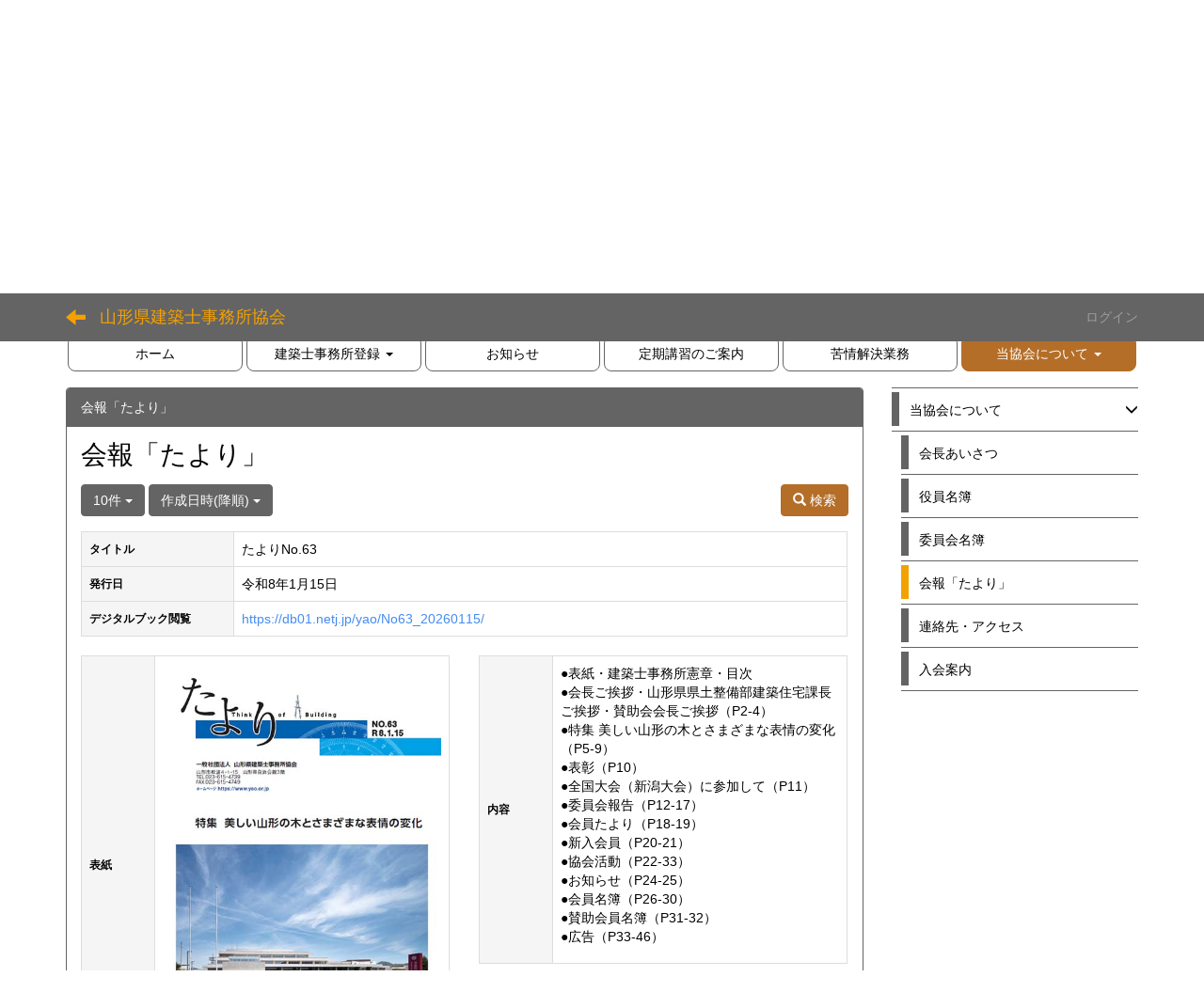

--- FILE ---
content_type: text/html; charset=UTF-8
request_url: https://www.yao.or.jp/multidatabases/multidatabase_contents/index/sort_col:created_desc?frame_id=96&page_id=26
body_size: 38293
content:
<!DOCTYPE html>
<html lang="ja" ng-app="NetCommonsApp">
	<head>
		<meta charset="utf-8">
		<meta http-equiv="X-UA-Compatible" content="IE=edge">
		<meta name="viewport" content="width=device-width, initial-scale=1">

		<title>会報「たより」 - 山形県建築士事務所協会</title>

		<link href="/nc_favicon.ico?1644652723" type="image/x-icon" rel="icon"/><link href="/nc_favicon.ico?1644652723" type="image/x-icon" rel="shortcut icon"/><meta name="description" content="CMS,Netcommons,NetCommons3,CakePHP"/><meta name="keywords" content="CMS,Netcommons,NetCommons3,CakePHP"/><meta name="robots" content="index,follow"/><meta name="copyright" content="Copyright © 2016"/><meta name="author" content="NetCommons"/>
	<link rel="stylesheet" type="text/css" href="/components/bootstrap/dist/css/bootstrap.min.css?1550073338"/>
	<link rel="stylesheet" type="text/css" href="/components/eonasdan-bootstrap-datetimepicker/build/css/bootstrap-datetimepicker.min.css?1608211521"/>
	<link rel="stylesheet" type="text/css" href="/css/net_commons/style.css?1644579085"/>
<link rel="stylesheet" type="text/css" href="/css/workflow/style.css?1644589015"/><link rel="stylesheet" type="text/css" href="/css/likes/style.css?1644576400"/><link rel="stylesheet" type="text/css" href="/css/pages/style.css?1644579592"/><link rel="stylesheet" type="text/css" href="/css/boxes/style.css?1644570936"/><link rel="stylesheet" type="text/css" href="/css/multidatabases/style.css?1644577668"/><link rel="stylesheet" type="text/css" href="/css/blocks/style.css?1644570428"/><link rel="stylesheet" type="text/css" href="/css/menus/style.css?1644577414"/><link rel="stylesheet" type="text/css" href="/css/frames/style.css?1644575134"/><link rel="stylesheet" type="text/css" href="/css/users/style.css?1644588232"/><link rel="stylesheet" type="text/css" href="/css/user_attributes/style.css?1644587451"/><link rel="stylesheet" type="text/css" href="/css/wysiwyg/style.css?1644589270"/>
	<link rel="stylesheet" type="text/css" href="/css/bootstrap.min.css?1644652723"/>
	<link rel="stylesheet" type="text/css" href="/theme/Michael2nd/css/style.css?1644652723"/>

	<script type="text/javascript" src="/components/jquery/dist/jquery.min.js?1614705114"></script>
	<script type="text/javascript" src="/components/bootstrap/dist/js/bootstrap.min.js?1550073338"></script>
	<script type="text/javascript" src="/components/angular/angular.min.js?1603281477"></script>
	<script type="text/javascript" src="/components/angular-animate/angular-animate.js?1603281477"></script>
	<script type="text/javascript" src="/components/angular-bootstrap/ui-bootstrap-tpls.min.js?1485610379"></script>
	<script type="text/javascript" src="/js/net_commons/base.js?1644579085"></script>

<script>
NetCommonsApp.constant('NC3_URL', '');
NetCommonsApp.constant('LOGIN_USER', {"id":null});
NetCommonsApp.constant('TITLE_ICON_URL', '');
</script>


<script type="text/javascript" src="/js/likes/likes.js?1644576400"></script><script type="text/javascript" src="/js/net_commons/title_icon_picker.js?1644579085"></script><script type="text/javascript" src="/js/boxes/boxes.js?1644570936"></script><script type="text/javascript" src="/AuthorizationKeys/js/authorization_keys.js?1644569920"></script><script type="text/javascript" src="/js/menus/menus.js?1644577414"></script><script type="text/javascript" src="/js/users/users.js?1644588232"></script><script type="text/x-mathjax-config">
//<![CDATA[
MathJax.Hub.Config({
	skipStartupTypeset: true,
	tex2jax: {
		inlineMath: [['$$','$$'], ['\\\\(','\\\\)']],
		displayMath: [['\\\\[','\\\\]']]
	},
	asciimath2jax: {
		delimiters: [['$$','$$']]
	}
});

//]]>
</script><script type="text/javascript" src="/components/MathJax/MathJax.js?config=TeX-MML-AM_CHTML"></script><script type="text/javascript">
//<![CDATA[
$(document).ready(function(){
	MathJax.Hub.Queue(['Typeset', MathJax.Hub, 'nc-container']);
});

//]]>
</script>
<!-- Google tag (gtag.js) -->
<script src="https://www.googletagmanager.com/gtag/js?id=G-PZNY81R371"></script>
<script>// <![CDATA[
window.dataLayer = window.dataLayer || [];
  function gtag(){dataLayer.push(arguments);}
  gtag('js', new Date());

  gtag('config', 'G-PZNY81R371');
// ]]></script>

	</head>

	<body class=" body-nologgedin" ng-controller="NetCommons.base">
		
		

<header id="nc-system-header" class="nc-system-header-nologgedin">
	<nav class="navbar navbar-inverse navbar-fixed-top" role="navigation">
		<div class="container clearfix text-nowrap">
			<div class="navbar-header">
				<button type="button" class="navbar-toggle" data-toggle="collapse" data-target="#nc-system-header-navbar">
					<span class="sr-only">Toggle navigation</span>
					<span class="icon-bar"></span>
					<span class="icon-bar"></span>
					<span class="icon-bar"></span>
				</button>

									<a href="/about/tayori" class="nc-page-refresh pull-left visible-xs navbar-brand"><span class="glyphicon glyphicon-arrow-left"> </span></a>					<a href="/about/tayori" class="nc-page-refresh pull-left hidden-xs navbar-brand"><span class="glyphicon glyphicon-arrow-left"> </span></a>				
				<a href="/" class="navbar-brand">山形県建築士事務所協会</a>			</div>
			<div id="nc-system-header-navbar" class="navbar-collapse collapse">
				<ul class="nav navbar-nav navbar-right">
					
					
					
					
					
																	<li>
							<a href="/auth/login">ログイン</a>						</li>
					
				</ul>
			</div>
		</div>
	</nav>
</header>


<div id="loading" class="nc-loading" ng-show="sending" ng-cloak>
	<img src="/img/net_commons/loading.svg?1644579085" alt=""/></div>

		<main id="nc-container" class="container" ng-init="hashChange()">
			
<header id="container-header">
	
<div class="boxes-1">
	<div id="box-150">
<section class="frame panel-none nc-content plugin-announcements">
	
	<div class="panel-body block">
		

	<article>
		<p><img class="img-responsive nc3-img pull-left" title="" src="https://www.yao.or.jp/wysiwyg/image/download/1/13" alt="" data-size="" data-position="left" data-imgid="13" /></p>
<p><img class="img-responsive nc3-img nc3-img-block" title="" src="https://www.yao.or.jp/wysiwyg/image/download/1/14/biggest" alt="" data-size="biggest" data-position="" data-imgid="14" /></p>	</article>
	</div>
</section>

<section class="frame panel-none nc-content plugin-menus">
	
	<div class="panel-body block">
		<nav ng-controller="MenusController">
<ul class="list-group nav nav-pills nav-justified menu-footer-tabs">
	<li ng-click="linkClick('MenuFramesPageFooter1104')"><a href="/" id="MenuFramesPageFooter1104" title="ホーム" class="clearfix"><span>ホーム</span></a></li><li role="presentation" class="dropdown" ng-click="linkClick('MenuFramesPageFooter1107')"><a href="/toroku" id="MenuFramesPageFooter1107" title="建築士事務所登録" class="clearfix dropdown-toggle"><span>建築士事務所登録</span> <span class="caret"></span></a></li><li ng-click="linkClick('MenuFramesPageFooter11010')"><a href="/information" id="MenuFramesPageFooter11010" title="お知らせ" class="clearfix"><span>お知らせ</span></a></li><li ng-click="linkClick('MenuFramesPageFooter1108')"><a href="/kousyukai" id="MenuFramesPageFooter1108" title="定期講習のご案内" class="clearfix"><span>定期講習のご案内</span></a></li><li ng-click="linkClick('MenuFramesPageFooter1109')"><a href="/kujou" id="MenuFramesPageFooter1109" title="苦情解決業務" class="clearfix"><span>苦情解決業務</span></a></li><li role="presentation" class="dropdown active" ng-click="linkClick('MenuFramesPageFooter11021')"><a href="#" id="MenuFramesPageFooter11021" title="当協会について" class="clearfix dropdown-toggle" data-toggle="dropdown" href="" role="button" aria-haspopup="true" aria-expanded="false"><span>当協会について</span> <span class="caret"></span></a><ul class="dropdown-menu"><li class="dropdown-header">当協会について</li><li role="separator" class="divider"></li></li><li><a href="/about/greetings" id="MenuFramesPageFooter11022" class="clearfix menu-tree-0"><span class="pull-left">会長あいさつ</span><span class="pull-right"></span></a></li><li><a href="/about/yakuin" id="MenuFramesPageFooter11023" class="clearfix menu-tree-0"><span class="pull-left">役員名簿</span><span class="pull-right"></span></a></li><li><a href="/about/iinkai" id="MenuFramesPageFooter11024" class="clearfix menu-tree-0"><span class="pull-left">委員会名簿</span><span class="pull-right"></span></a></li><li><a href="/about/iinkai-katsudo" id="MenuFramesPageFooter11025" class="clearfix menu-tree-0"><span class="pull-left">委員会活動</span><span class="pull-right"></span></a></li><li class="active"><a href="/about/tayori" id="MenuFramesPageFooter11026" class="clearfix menu-tree-0"><span class="pull-left">会報「たより」</span><span class="pull-right"></span></a></li><li><a href="/about/access" id="MenuFramesPageFooter11027" class="clearfix menu-tree-0"><span class="pull-left">連絡先・アクセス</span><span class="pull-right"></span></a></li><li><a href="/about/nyukaiannai" id="MenuFramesPageFooter11076" class="clearfix menu-tree-0"><span class="pull-left">入会案内</span><span class="pull-right"></span></a></li></ul></li></ul>
</nav>	</div>
</section>
</div></div>
</header>

			<div class="row">
				<div id="container-main" role="main" class="col-md-9">
<section id="frame-96" class="frame panel panel-default nc-content plugin-multidatabases">
			<div class="panel-heading clearfix">
						<span>会報「たより」</span>

					</div>
	
	<div class="panel-body block">
		
<article class="multidatabase-contents">
	<h1 class="block-title">会報「たより」</h1>	<header class="clearfix">
		<div class="pull-left">
			
<span class="btn-group">
	<button type="button" class="btn btn-default dropdown-toggle" data-toggle="dropdown" aria-expanded="false">
		10件		<span class="caret"></span>
	</button>
	<ul class="dropdown-menu" role="menu">
					<li>
				<a href="/multidatabases/multidatabase_contents/index/56/sort_col:created_desc/limit:1?frame_id=96">1件</a>			</li>
					<li>
				<a href="/multidatabases/multidatabase_contents/index/56/sort_col:created_desc/limit:5?frame_id=96">5件</a>			</li>
					<li>
				<a href="/multidatabases/multidatabase_contents/index/56/sort_col:created_desc/limit:10?frame_id=96">10件</a>			</li>
					<li>
				<a href="/multidatabases/multidatabase_contents/index/56/sort_col:created_desc/limit:20?frame_id=96">20件</a>			</li>
					<li>
				<a href="/multidatabases/multidatabase_contents/index/56/sort_col:created_desc/limit:50?frame_id=96">50件</a>			</li>
					<li>
				<a href="/multidatabases/multidatabase_contents/index/56/sort_col:created_desc/limit:100?frame_id=96">100件</a>			</li>
			</ul>
</span>
			
<span class="btn-group">
	<button type="button" class="btn btn-default dropdown-toggle" data-toggle="dropdown" aria-expanded="false">
		作成日時(降順)		<span class="caret"></span>
	</button>
	<ul class="dropdown-menu" role="menu">
					<li>
									<a href="/multidatabases/multidatabase_contents?frame_id=96&amp;page_id=26">並べ替え</a>					<li class="divider"></li>
							</li>
					<li>
									<a href="/multidatabases/multidatabase_contents/index/sort_col:value1?frame_id=96&amp;page_id=26">タイトル(昇順)</a>							</li>
					<li>
									<a href="/multidatabases/multidatabase_contents/index/sort_col:value1_desc?frame_id=96&amp;page_id=26">タイトル(降順)</a>							</li>
					<li>
									<a href="/multidatabases/multidatabase_contents/index/sort_col:created?frame_id=96&amp;page_id=26">作成日時(昇順)</a>							</li>
					<li>
									<a href="/multidatabases/multidatabase_contents/index/sort_col:created_desc?frame_id=96&amp;page_id=26">作成日時(降順)</a>							</li>
					<li>
									<a href="/multidatabases/multidatabase_contents/index/sort_col:modified?frame_id=96&amp;page_id=26">更新日時(昇順)</a>							</li>
					<li>
									<a href="/multidatabases/multidatabase_contents/index/sort_col:modified_desc?frame_id=96&amp;page_id=26">更新日時(降順)</a>							</li>
			</ul>
</span>
					</div>

		<div class="pull-right">
			<a href="/multidatabases/multidatabase_contents/search/56?frame_id=96" class="btn btn-info nc-btn-style" tooltip="Search content"><span class="glyphicon glyphicon-search" aria-hidden="true"></span> <span class="hidden-xs">検索</span></a>					</div>
	</header>

			<div class="multidatabase-content-list">
	
<article>
	<div class="row">
							
<div class="col-xs-12">
	<table class="table table-bordered">
					<tr>
				<th>
											タイトル									</th>

								<td>
									たよりNo.63				</td>
			</tr>
					<tr>
				<th>
											発行日									</th>

								<td>
									令和8年1月15日				</td>
			</tr>
					<tr>
				<th>
											デジタルブック閲覧									</th>

								<td class="break-word">
									<a href="https://db01.netj.jp/yao/No63_20260115/" target="_blank">https://db01.netj.jp/yao/No63_20260115/</a>				</td>
			</tr>
			</table>
</div>
		
					
<div class="col-xs-12 col-sm-6">
	<table class="table table-bordered">
					<tr>
				<th>
											表紙									</th>

								<td>
									<p><img class="img-responsive nc3-img" title="" src="https://www.yao.or.jp/wysiwyg/image/download/8/423" alt="" data-size="" data-position="" data-imgid="423" /></p>				</td>
			</tr>
			</table>
</div>
			
<div class="col-xs-12 col-sm-6">
	<table class="table table-bordered">
					<tr>
				<th>
											内容									</th>

								<td>
									<p>●表紙・建築士事務所憲章・目次<br />●会長ご挨拶・山形県県土整備部建築住宅課長ご挨拶・賛助会会長ご挨拶（P2-4）<br />●特集 美しい山形の木とさまざまな表情の変化（P5-9）<br />●表彰（P10）<br />●全国大会（新潟大会）に参加して（P11）<br />●委員会報告（P12-17）<br />●会員たより（P18-19）<br />●新入会員（P20-21）<br />●協会活動（P22-33）<br />●お知らせ（P24-25）<br />●会員名簿（P26-30）<br />●賛助会員名簿（P31-32）<br />●広告（P33-46）</p>				</td>
			</tr>
			</table>
</div>
		
		
		<footer class="col-xs-12">
	<div class="clearfix">
		<div class="pull-left">
							<span class="multidatabases__content-comment-count">
									</span>
								</div>
		<div class="pull-right">
													<a href="/multidatabases/multidatabase_contents/detail/56/ccbf900d75c1d4515b98599f2a13714c?frame_id=96">詳細を表示</a>					</div>
	</div>
	<div>
			</div>
</footer>
	</div>
</article>

<article>
	<div class="row">
							
<div class="col-xs-12">
	<table class="table table-bordered">
					<tr>
				<th>
											タイトル									</th>

								<td>
									たよりNo.62				</td>
			</tr>
					<tr>
				<th>
											発行日									</th>

								<td>
									令和7年1月15日				</td>
			</tr>
					<tr>
				<th>
											デジタルブック閲覧									</th>

								<td class="break-word">
									<a href="http://www.netj.jp/db/yao/No62_20250115/" target="_blank">http://www.netj.jp/db/yao/No62_20250115/</a>				</td>
			</tr>
			</table>
</div>
		
					
<div class="col-xs-12 col-sm-6">
	<table class="table table-bordered">
					<tr>
				<th>
											表紙									</th>

								<td>
									<p><img class="img-responsive nc3-img" title="" src="https://www.yao.or.jp/wysiwyg/image/download/8/366" alt="" data-size="" data-position="" data-imgid="366" /></p>				</td>
			</tr>
			</table>
</div>
			
<div class="col-xs-12 col-sm-6">
	<table class="table table-bordered">
					<tr>
				<th>
											内容									</th>

								<td>
									<p>●表紙・建築士事務所憲章・目次<br />●ご挨拶　会長・山形県県土整備部建築住宅課長・賛助会長（P2-4）<br />●特集 中小建設業における「全員DX」への挑戦（P5-9）<br />●表彰 日時連令和6年度 年次功労者表彰（P10）<br />●全国大会（福井大会）に参加して（P11）<br />●委員会報告（P12-20）<br />●会員たより（P21-22）<br />●賛助会員たより（P23）<br />●新入会員（P24-25）<br />●協会活動（P26-27）<br />●お知らせ（P28）<br />●会員名簿（P29-33）<br />●賛助会員名簿（P34-35）<br />●広告（P36-47）</p>				</td>
			</tr>
			</table>
</div>
		
		
		<footer class="col-xs-12">
	<div class="clearfix">
		<div class="pull-left">
							<span class="multidatabases__content-comment-count">
									</span>
								</div>
		<div class="pull-right">
													<a href="/multidatabases/multidatabase_contents/detail/56/bf23d717e1fcf2f15919780a65de076b?frame_id=96">詳細を表示</a>					</div>
	</div>
	<div>
			</div>
</footer>
	</div>
</article>

<article>
	<div class="row">
							
<div class="col-xs-12">
	<table class="table table-bordered">
					<tr>
				<th>
											タイトル									</th>

								<td>
									たよりNo.61				</td>
			</tr>
					<tr>
				<th>
											発行日									</th>

								<td>
									令和6年1月15日				</td>
			</tr>
					<tr>
				<th>
											デジタルブック閲覧									</th>

								<td class="break-word">
									<a href="http://www.netj.jp/db/yao/No61_20240115/" target="_blank">http://www.netj.jp/db/yao/No61_20240115/</a>				</td>
			</tr>
			</table>
</div>
		
					
<div class="col-xs-12 col-sm-6">
	<table class="table table-bordered">
					<tr>
				<th>
											表紙									</th>

								<td>
									<p><img class="img-responsive nc3-img" title="" src="https://www.yao.or.jp/wysiwyg/image/download/8/306" alt="" data-size="" data-position="" data-imgid="306" /></p>				</td>
			</tr>
			</table>
</div>
			
<div class="col-xs-12 col-sm-6">
	<table class="table table-bordered">
					<tr>
				<th>
											内容									</th>

								<td>
									<p>●表紙・建築士事務所憲章・目次<br />●会長ご挨拶・山形県県土整備部建築住宅課長ご挨拶・賛助会会長ご挨拶（P2-4）<br />●トピック 「旧山形師範学校講堂」の保全活動について（P5）<br />●特集 道の駅の背景とこれから（P6-9）<br />●表彰（P10）<br />●全国大会（鳥取・島根大会）に参加して（P11）<br />●委員会報告（P12-20）<br />●お知らせ（P21）<br />●会員たより（P22-23）<br />●賛助会員たより（P24-27）<br />●新入会員（P28-31）<br />●協会活動（P32-33）<br />●会員名簿（P34-38）<br />●賛助会員名簿（P39-40）<br />●広告（P41-54）</p>				</td>
			</tr>
			</table>
</div>
		
		
		<footer class="col-xs-12">
	<div class="clearfix">
		<div class="pull-left">
							<span class="multidatabases__content-comment-count">
									</span>
								</div>
		<div class="pull-right">
													<a href="/multidatabases/multidatabase_contents/detail/56/765018923b602d00062927eca67c64be?frame_id=96">詳細を表示</a>					</div>
	</div>
	<div>
			</div>
</footer>
	</div>
</article>

<article>
	<div class="row">
							
<div class="col-xs-12">
	<table class="table table-bordered">
					<tr>
				<th>
											タイトル									</th>

								<td>
									たよりNo.60				</td>
			</tr>
					<tr>
				<th>
											発行日									</th>

								<td>
									令和５年１月15日				</td>
			</tr>
					<tr>
				<th>
											デジタルブック閲覧									</th>

								<td class="break-word">
									<a href="http://www.netj.jp/db/yao/No60_20230115/" target="_blank">http://www.netj.jp/db/yao/No60_20230115/</a>				</td>
			</tr>
			</table>
</div>
		
					
<div class="col-xs-12 col-sm-6">
	<table class="table table-bordered">
					<tr>
				<th>
											表紙									</th>

								<td>
									<p><img class="img-responsive nc3-img" title="" src="https://www.yao.or.jp/wysiwyg/image/download/8/254" alt="" data-size="" data-position="" data-imgid="254" /></p>				</td>
			</tr>
			</table>
</div>
			
<div class="col-xs-12 col-sm-6">
	<table class="table table-bordered">
					<tr>
				<th>
											内容									</th>

								<td>
									<p>●表紙・建築士事務所憲章・目次<br />●会長ご挨拶・山形県県土整備部建築住宅課長ご挨拶・賛助会会長ご挨拶（P2-4）<br />●特集 山形県若手建築賞 開催（P5-9）<br />●表彰（P10-11）<br />●全国大会に参加して（P12-13）<br />●委員会報告（P14-19）<br />●会員たより（P20-21）<br />●賛助会員たより（P22-24）<br />●お知らせ（P25）<br />●新入会員（P26-27）<br />●協会活動（P28-29）<br />●会員名簿（P30-34）<br />●賛助会員名簿（P35-36）<br />●広告（P37-50）</p>				</td>
			</tr>
			</table>
</div>
		
		
		<footer class="col-xs-12">
	<div class="clearfix">
		<div class="pull-left">
							<span class="multidatabases__content-comment-count">
									</span>
								</div>
		<div class="pull-right">
													<a href="/multidatabases/multidatabase_contents/detail/56/ce493c56850369253e9ce14894e41c26?frame_id=96">詳細を表示</a>					</div>
	</div>
	<div>
			</div>
</footer>
	</div>
</article>

<article>
	<div class="row">
							
<div class="col-xs-12">
	<table class="table table-bordered">
					<tr>
				<th>
											タイトル									</th>

								<td>
									たよりNo.46				</td>
			</tr>
					<tr>
				<th>
											発行日									</th>

								<td>
									平成21年3月25日				</td>
			</tr>
					<tr>
				<th>
											デジタルブック閲覧									</th>

								<td class="break-word">
									<a href="http://www.netj.jp/db/yao/No46_20090325/" target="_blank">http://www.netj.jp/db/yao/No46_20090325/</a>				</td>
			</tr>
			</table>
</div>
		
					
<div class="col-xs-12 col-sm-6">
	<table class="table table-bordered">
					<tr>
				<th>
											表紙									</th>

								<td>
									<p><img class="img-responsive nc3-img" title="" src="https://www.yao.or.jp/wysiwyg/image/download/8/170" alt="" data-size="" data-position="" data-imgid="170" /></p>				</td>
			</tr>
			</table>
</div>
			
<div class="col-xs-12 col-sm-6">
	<table class="table table-bordered">
					<tr>
				<th>
											内容									</th>

								<td>
									<p>●表紙・建築士事務所憲章・目次<br />●会長ご挨拶・山形県土木部建築住宅課長ご挨拶（P2-3）<br />●特集「建築士法改正について」（P4-7）<br />●全国大会＜全国大会に参加して＞（P8-9）<br />●抱負＜総務委員会・耐震委員会・情報広報委員会＞（P10-11）<br />●会員たより・賛助会員たより（P12-13）<br />●新入会員（P14-15）<br />●平成21年度 会員名簿・賛助会員名簿（P16-23）<br />●会の動き（P24-29）<br />●お知らせ・編集後記（P30-32）</p>				</td>
			</tr>
			</table>
</div>
		
		
		<footer class="col-xs-12">
	<div class="clearfix">
		<div class="pull-left">
							<span class="multidatabases__content-comment-count">
									</span>
								</div>
		<div class="pull-right">
													<a href="/multidatabases/multidatabase_contents/detail/56/9f9cc46c2add862bab80958bb6e2a6e8?frame_id=96">詳細を表示</a>					</div>
	</div>
	<div>
			</div>
</footer>
	</div>
</article>

<article>
	<div class="row">
							
<div class="col-xs-12">
	<table class="table table-bordered">
					<tr>
				<th>
											タイトル									</th>

								<td>
									たよりNo.47				</td>
			</tr>
					<tr>
				<th>
											発行日									</th>

								<td>
									平成22年3月25日				</td>
			</tr>
					<tr>
				<th>
											デジタルブック閲覧									</th>

								<td class="break-word">
									<a href="http://www.netj.jp/db/yao/No47_20100325/" target="_blank">http://www.netj.jp/db/yao/No47_20100325/</a>				</td>
			</tr>
			</table>
</div>
		
					
<div class="col-xs-12 col-sm-6">
	<table class="table table-bordered">
					<tr>
				<th>
											表紙									</th>

								<td>
									<p><img class="img-responsive nc3-img" title="" src="https://www.yao.or.jp/wysiwyg/image/download/8/169" alt="" data-size="" data-position="" data-imgid="169" /></p>				</td>
			</tr>
			</table>
</div>
			
<div class="col-xs-12 col-sm-6">
	<table class="table table-bordered">
					<tr>
				<th>
											内容									</th>

								<td>
									<p>●表紙・建築士事務所憲章・目次<br />●会長ご挨拶・山形県土木部建築住宅課長ご挨拶（P2-3）<br />●特集「山形エコハウス」（P4-7）<br />●国土交通省からのお知らせ（P8-11）<br />●表彰・全国大会の予定・全国大会に参加して（P12-13）<br />●抱負＜総務委員会、業務委員会、情報・広報委員会、技術委員会、耐震委員会＞（P14-15）<br />●会員たより（P16-17）<br />●賛助会員たより（P18-19）<br />●新入会員（P20）<br />●平成22年度 会員名簿・賛助会員名簿（P21-28）<br />●会の動き　ほか（P29-36）<br />●お知らせ・編集後記（P37-39）</p>				</td>
			</tr>
			</table>
</div>
		
		
		<footer class="col-xs-12">
	<div class="clearfix">
		<div class="pull-left">
							<span class="multidatabases__content-comment-count">
									</span>
								</div>
		<div class="pull-right">
													<a href="/multidatabases/multidatabase_contents/detail/56/bc25cd8d1a5c7bfe5e326c321264536c?frame_id=96">詳細を表示</a>					</div>
	</div>
	<div>
			</div>
</footer>
	</div>
</article>

<article>
	<div class="row">
							
<div class="col-xs-12">
	<table class="table table-bordered">
					<tr>
				<th>
											タイトル									</th>

								<td>
									たよりNo.48				</td>
			</tr>
					<tr>
				<th>
											発行日									</th>

								<td>
									平成23年1月25日				</td>
			</tr>
					<tr>
				<th>
											デジタルブック閲覧									</th>

								<td class="break-word">
									<a href="http://www.netj.jp/db/yao/No48_20110125/" target="_blank">http://www.netj.jp/db/yao/No48_20110125/</a>				</td>
			</tr>
			</table>
</div>
		
					
<div class="col-xs-12 col-sm-6">
	<table class="table table-bordered">
					<tr>
				<th>
											表紙									</th>

								<td>
									<p><img class="img-responsive nc3-img" title="" src="https://www.yao.or.jp/wysiwyg/image/download/8/171" alt="" data-size="" data-position="" data-imgid="171" /></p>				</td>
			</tr>
			</table>
</div>
			
<div class="col-xs-12 col-sm-6">
	<table class="table table-bordered">
					<tr>
				<th>
											内容									</th>

								<td>
									<p>●表紙・建築士事務所憲章・目次<br />●会長ご挨拶・山形県土木部建築住宅課長ご挨拶（P2-3）<br />●特集「地域活力とまちなか再生」（P4-9）<br />●表彰・全国大会の予定・全国大会に参加して（P10-12）<br />●抱負＜総務委員会、業務委員会、情報・広報委員会、技術委員会、耐震委員会＞（P13-14）<br />●会員たより（P15-18）<br />●賛助会員たより・建築事務所キャンペーン（P19-20）<br />●新入会員（P21）<br />●平成23年度 会員名簿・賛助会員名簿（P22-29）<br />●会の動き　ほか（P30-38）<br />●お知らせ・編集後記（P39-42）</p>				</td>
			</tr>
			</table>
</div>
		
		
		<footer class="col-xs-12">
	<div class="clearfix">
		<div class="pull-left">
							<span class="multidatabases__content-comment-count">
									</span>
								</div>
		<div class="pull-right">
													<a href="/multidatabases/multidatabase_contents/detail/56/c5a78150b21600fbe5067abf608f24cd?frame_id=96">詳細を表示</a>					</div>
	</div>
	<div>
			</div>
</footer>
	</div>
</article>

<article>
	<div class="row">
							
<div class="col-xs-12">
	<table class="table table-bordered">
					<tr>
				<th>
											タイトル									</th>

								<td>
									たよりNo.49				</td>
			</tr>
					<tr>
				<th>
											発行日									</th>

								<td>
									平成24年2月25日				</td>
			</tr>
					<tr>
				<th>
											デジタルブック閲覧									</th>

								<td class="break-word">
									<a href="http://www.netj.jp/db/yao/No49_20120225/" target="_blank">http://www.netj.jp/db/yao/No49_20120225/</a>				</td>
			</tr>
			</table>
</div>
		
					
<div class="col-xs-12 col-sm-6">
	<table class="table table-bordered">
					<tr>
				<th>
											表紙									</th>

								<td>
									<p><img class="img-responsive nc3-img" title="" src="https://www.yao.or.jp/wysiwyg/image/download/8/167" alt="" data-size="" data-position="" data-imgid="167" /></p>				</td>
			</tr>
			</table>
</div>
			
<div class="col-xs-12 col-sm-6">
	<table class="table table-bordered">
					<tr>
				<th>
											内容									</th>

								<td>
									<p>●表紙・建築士事務所憲章・目次<br />●会長挨拶・山形県土木部建築住宅課長ご挨拶（P2-3）<br />●特集「東日本大震災3.11の記憶」（P4-7）<br />●表彰・ニュース（P8-9）<br />●会員たより・賛助会員たより（P10-13）<br />●事業報告：平成23年度見学会を振り返って・新入会員紹介（P14-15）<br />●平成24年度 会員名簿・賛助会員名簿（P16-22）<br />●会の動き　ほか（P23-35）<br />●お知らせ・編集後記（P39-42）</p>				</td>
			</tr>
			</table>
</div>
		
		
		<footer class="col-xs-12">
	<div class="clearfix">
		<div class="pull-left">
							<span class="multidatabases__content-comment-count">
									</span>
								</div>
		<div class="pull-right">
													<a href="/multidatabases/multidatabase_contents/detail/56/a9c67104fcae7ed052412b287e89da2d?frame_id=96">詳細を表示</a>					</div>
	</div>
	<div>
			</div>
</footer>
	</div>
</article>

<article>
	<div class="row">
							
<div class="col-xs-12">
	<table class="table table-bordered">
					<tr>
				<th>
											タイトル									</th>

								<td>
									たよりNo.50				</td>
			</tr>
					<tr>
				<th>
											発行日									</th>

								<td>
									平成25年1月15日				</td>
			</tr>
					<tr>
				<th>
											デジタルブック閲覧									</th>

								<td class="break-word">
									<a href="http://www.netj.jp/db/yao/No50_20130115/" target="_blank">http://www.netj.jp/db/yao/No50_20130115/</a>				</td>
			</tr>
			</table>
</div>
		
					
<div class="col-xs-12 col-sm-6">
	<table class="table table-bordered">
					<tr>
				<th>
											表紙									</th>

								<td>
									<p><img class="img-responsive nc3-img" title="" src="https://www.yao.or.jp/wysiwyg/image/download/8/172" alt="" data-size="" data-position="" data-imgid="172" /></p>				</td>
			</tr>
			</table>
</div>
			
<div class="col-xs-12 col-sm-6">
	<table class="table table-bordered">
					<tr>
				<th>
											内容									</th>

								<td>
									<p>●表紙・建築士事務所憲章・目次<br />●会長挨拶・山形県県土整備部建築住宅課長ご挨拶（P2-3）<br />●特集　たより創刊50号記念<br />　　　　広報誌製作当時の思い出「50号の一駒」（P4-7）<br />●寄稿文・表彰（P8-10）<br />●全国大会・住宅フェアキャンペーン・県知事指定講習会（P11-13）<br />●会員たより（P14-16）<br />●賛助会員たより（P17-20）<br />●新入会員紹介（P21）<br />●会員名簿・賛助会員名簿（P22-27）<br />●会の動き・広告（P28-39）<br />●お知らせ・編集後記（P40-42）</p>				</td>
			</tr>
			</table>
</div>
		
		
		<footer class="col-xs-12">
	<div class="clearfix">
		<div class="pull-left">
							<span class="multidatabases__content-comment-count">
									</span>
								</div>
		<div class="pull-right">
													<a href="/multidatabases/multidatabase_contents/detail/56/92eff77b48877c6ea429406fdf4273f4?frame_id=96">詳細を表示</a>					</div>
	</div>
	<div>
			</div>
</footer>
	</div>
</article>

<article>
	<div class="row">
							
<div class="col-xs-12">
	<table class="table table-bordered">
					<tr>
				<th>
											タイトル									</th>

								<td>
									たよりNo.51				</td>
			</tr>
					<tr>
				<th>
											発行日									</th>

								<td>
									平成26年1月25日				</td>
			</tr>
					<tr>
				<th>
											デジタルブック閲覧									</th>

								<td class="break-word">
									<a href="http://www.netj.jp/db/yao/No51_20140125/" target="_blank">http://www.netj.jp/db/yao/No51_20140125/</a>				</td>
			</tr>
			</table>
</div>
		
					
<div class="col-xs-12 col-sm-6">
	<table class="table table-bordered">
					<tr>
				<th>
											表紙									</th>

								<td>
									<p><img class="img-responsive nc3-img" title="" src="https://www.yao.or.jp/wysiwyg/image/download/8/174" alt="" data-size="" data-position="" data-imgid="174" /></p>				</td>
			</tr>
			</table>
</div>
			
<div class="col-xs-12 col-sm-6">
	<table class="table table-bordered">
					<tr>
				<th>
											内容									</th>

								<td>
									<p>●表紙・建築士事務所憲章・目次<br />●会長ご挨拶・賛助会会長ご挨拶・<br />　山形県県土整備部建築住宅課長ご挨拶（P2-4）<br />●特集　東北一の庭の再生　旧服部邸「洗心庵」について（P6-9）<br />●表彰・全国大会・キャンペーン・提言（P10-13）<br />●事業報告（P14-17）<br />●会員たより（P18-21）<br />●賛助会員たより（P22-23）<br />●新入会員紹介（P24-25）<br />●会員名簿・賛助会員名簿（P26-31）<br />●会の動き・広告（P32-45）<br />●お知らせ・編集後記（P46-52）</p>				</td>
			</tr>
			</table>
</div>
		
		
		<footer class="col-xs-12">
	<div class="clearfix">
		<div class="pull-left">
							<span class="multidatabases__content-comment-count">
									</span>
								</div>
		<div class="pull-right">
													<a href="/multidatabases/multidatabase_contents/detail/56/68c24ad35d5a9f3914844fb3034faef5?frame_id=96">詳細を表示</a>					</div>
	</div>
	<div>
			</div>
</footer>
	</div>
</article>
</div>
		
	<nav class="text-center">
		<ul class="pagination">
			
			<li class="active"><a>1</a></li><li><a href="/multidatabases/multidatabase_contents/index/sort_col:created_desc/page:2?frame_id=96&amp;page_id=26">2</a></li>
			<li><a href="/multidatabases/multidatabase_contents/index/sort_col:created_desc/page:2?frame_id=96&amp;page_id=26" rel="last">»</a></li>		</ul>
	</nav>
	</article>
	</div>
</section>
</div>
				
				
<div id="container-minor" class="col-md-3">
	
<div class="boxes-4">
	<div id="box-152">
<section class="frame panel-none nc-content plugin-menus">
	
	<div class="panel-body block">
		<nav ng-controller="MenusController"><div class="list-group"><a href="#" id="MenuFramesPageMajor4221" ng-init="MenuFramesPageMajor4221Icon=1; initialize(&#039;MenuFramesPageMajor4221&#039;, [&quot;MenuFramesPageMajor4222&quot;,&quot;MenuFramesPageMajor4223&quot;,&quot;MenuFramesPageMajor4224&quot;,&quot;MenuFramesPageMajor4225&quot;,&quot;MenuFramesPageMajor4226&quot;,&quot;MenuFramesPageMajor4227&quot;,&quot;MenuFramesPageMajor4276&quot;], 1)" ng-click="MenuFramesPageMajor4221Icon=!MenuFramesPageMajor4221Icon; switchOpenClose($event, &#039;MenuFramesPageMajor4221&#039;)" class="list-group-item clearfix menu-tree-0"><span class="pull-left">当協会について</span><span class="pull-right"><span class="glyphicon glyphicon-menu-right" ng-class="{'glyphicon-menu-right': !MenuFramesPageMajor4221Icon, 'glyphicon-menu-down': MenuFramesPageMajor4221Icon}"> </span> </span></a><a href="/about/greetings" id="MenuFramesPageMajor4222" class="list-group-item clearfix menu-tree-1"><span class="pull-left">会長あいさつ</span><span class="pull-right"></span></a><a href="/about/yakuin" id="MenuFramesPageMajor4223" class="list-group-item clearfix menu-tree-1"><span class="pull-left">役員名簿</span><span class="pull-right"></span></a><a href="/about/iinkai" id="MenuFramesPageMajor4224" class="list-group-item clearfix menu-tree-1"><span class="pull-left">委員会名簿</span><span class="pull-right"></span></a><a href="/about/tayori" id="MenuFramesPageMajor4226" class="list-group-item clearfix menu-tree-1 active"><span class="pull-left">会報「たより」</span><span class="pull-right"></span></a><a href="/about/access" id="MenuFramesPageMajor4227" class="list-group-item clearfix menu-tree-1"><span class="pull-left">連絡先・アクセス</span><span class="pull-right"></span></a><a href="/about/nyukaiannai" id="MenuFramesPageMajor4276" class="list-group-item clearfix menu-tree-1"><span class="pull-left">入会案内</span><span class="pull-right"></span></a></div></nav>	</div>
</section>
</div></div>
</div>
			</div>

			
<footer id="container-footer" role="contentinfo">
	
<div class="boxes-5">
	<div id="box-20">
<section class="frame panel panel-default nc-content plugin-announcements">
	
	<div class="panel-body block">
		

	<article>
		<p style="text-align: center;">〒990-0023　山形市松波四丁目1番15号　山形県自治会館3階<br />一般社団法人 山形県建築士事務所協会　TEL 023－615－4739</p>
<p style="text-align: center;">Copyright (C) Yamagata Architect Association. All Rights Reserved. Powered by NetCommons3 The NetCommons Project</p>
<p style="text-align: center;">　</p>	</article>
	</div>
</section>
</div></div>
</footer>

		</main>

		<footer id="nc-system-footer" role="contentinfo">
	<div class="box-footer">
		<div class="copyright">Powered by NetCommons</div>
	</div>
</footer>

<script type="text/javascript">
$(function() {
	$(document).on('keypress', 'input:not(.allow-submit)', function(event) {
		return event.which !== 13;
	});
	$('article > blockquote').css('display', 'none');
	$('<button class="btn btn-default nc-btn-blockquote"><span class="glyphicon glyphicon-option-horizontal" aria-hidden="true"></span> </button>')
		.insertBefore('article > blockquote').on('click', function(event) {
			$(this).next('blockquote').toggle();
		});
});
</script>

			</body>
</html>
